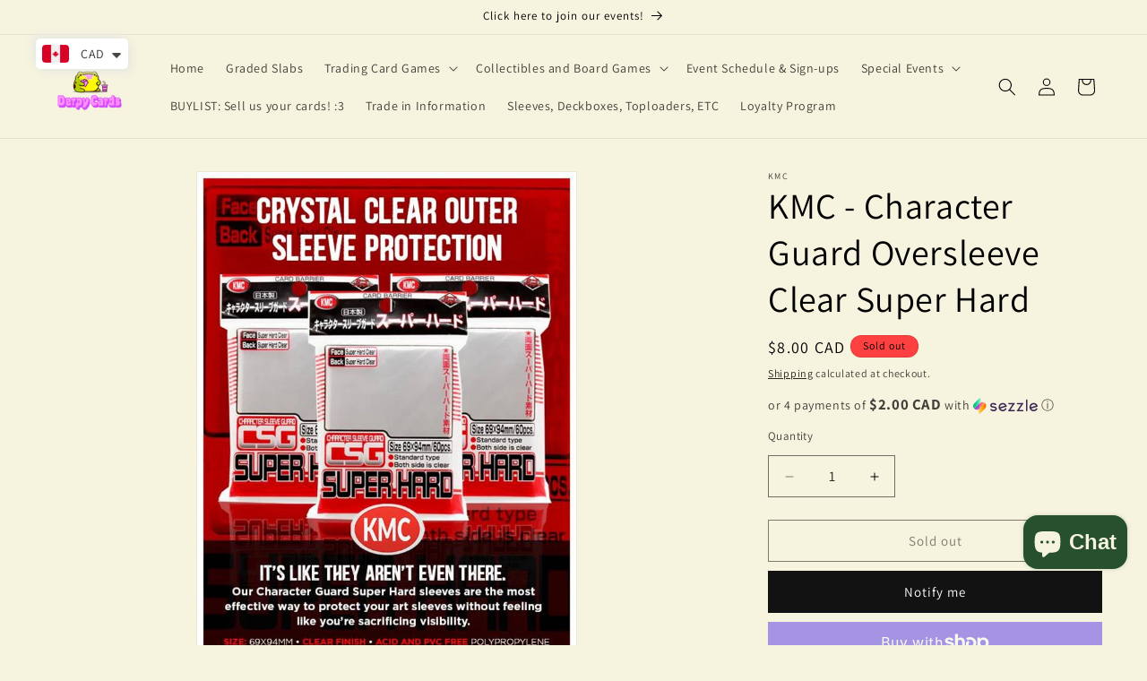

--- FILE ---
content_type: text/plain; charset=utf-8
request_url: https://d-ipv6.mmapiws.com/ant_squire
body_size: 151
content:
derpycards.ca;019bd230-1944-7cc7-89eb-979ef9d64bb3:e0bf55880e9267737d236c56d09a08d47887dcdc

--- FILE ---
content_type: text/plain; charset=utf-8
request_url: https://d-ipv6.mmapiws.com/ant_squire
body_size: -248
content:
derpycards.ca;019bd230-1944-7cc7-89eb-979ef9d64bb3:e0bf55880e9267737d236c56d09a08d47887dcdc